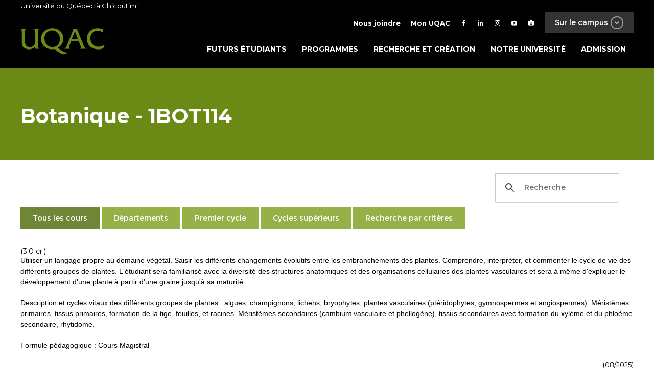

--- FILE ---
content_type: text/html; charset=utf-8
request_url: https://programmes.uqac.ca/1BOT114
body_size: 7475
content:
<!DOCTYPE html PUBLIC "-//W3C//DTD XHTML 1.0 Transitional//EN" "https://www.w3.org/TR/xhtml1/DTD/xhtml1-transitional.dtd">
<html xmlns="https://www.w3.org/1999/xhtml">



<head>
<meta http-equiv="Content-Type" content="text/html; charset=utf-8" />
	<META HTTP-EQUIV="content-language" CONTENT="FR-CA" />
	<META NAME="keywords" CONTENT="CHICOUTIMI,UNIVERSITE,QUEBEC,CANADA,ETUDES,FRANCAIS,UQAC,SAGUENAY" />
	<META NAME="description" CONTENT="L'université du Québec à Chicoutimi dispense des programmes d'études variés de niveaux baccalauréat, maitrise et doctorat" />
	<meta name="verify-v1" content="Pw/W6GMlRcZ6vmZf7cdynGUXwtSxA2q4PPLwxnOGkP4=" >
    <META NAME="robots" CONTENT="INDEX,FOLLOW" />
            <meta name="viewport" content="width=device-width, initial-scale=1">
    <title>Cours - Université du Québec à Chicoutimi</title>
<link href="https://programmes.uqac.ca/css/theme_uqac.css" rel="stylesheet" type="text/css" />
<link href="https://programmes.uqac.ca/css/temporaire.css" rel="stylesheet" type="text/css" />
<script src="https://programmes.uqac.ca/js/jquery.min.js"></script>
<script src="https://programmes.uqac.ca/js/theme.js"></script>
<script src="https://programmes.uqac.ca/js/vendor.js"></script>
<link rel="apple-touch-icon" href="https://www.uqac.ca/images/ios-icon.png" />
</head>


<style type="text/css">

#retour_accueil a {
				 
				z-index:1;
				display:block;
				position:absolute;
				top:20px;
				height:60px;
				width:350px;
				border:0;}

</style>

<body class="page-template-default">
<div id="page" class="site">

<header id="uqac-site-masthead" class="uqac-site-header inverted" role="banner">
    <div class="top-container">
        <div class="container">
            Université du Québec à Chicoutimi
        </div>
    </div>
    <div class="main-nav-container">
        <div class="container">
            <div class="row top">
                <nav id="top-site-nav" role="navigation">
    <ul class="external-links">
        <li><a href="" class="">Sur le campus <span class="btn btn-transparent btn-x-small btn-white btn-icon btn-icon-circle mdi-chevron-down"></span></a></li>
    </ul>
    <div class="menu-top-menu-container">
	<ul id="top-menu" class="menu"><li id="menu-item-27" class="text-icon menu-item menu-item-type-post_type menu-item-object-page menu-item-27"><a href="https://www.uqac.ca/nous-joindre/"><i class="mdi mdi-phone"></i><span>Nous joindre</span></a></li>
		<li id="menu-item-34559" class="text-icon menu-item menu-item-type-custom menu-item-object-custom menu-item-34559"><a href="https://www.uqac.ca/mon-uqac"><i class="mdi mdi-account"></i><span>Mon UQAC</span></a></li>
		<li id="menu-item-8" class="facebook menu-item menu-item-type-custom menu-item-object-custom menu-item-8"><a target="_blank" rel="noopener" href="https://www.facebook.com/uqac.ca/"><i class="mdi mdi-facebook"></i></a></li>
		<li id="menu-item-11" class="linkedin menu-item menu-item-type-custom menu-item-object-custom menu-item-11"><a target="_blank" rel="noopener" href="https://www.linkedin.com/school/universit%C3%A9-du-qu%C3%A9bec-%C3%A0-chicoutimi/"><i class="mdi mdi-linkedin"></i></a></li>
		<li id="menu-item-9" class="twitter menu-item menu-item-type-custom menu-item-object-custom menu-item-9"><a target="_blank" rel="noopener" href="https://instagram.com/choisir_uqac"><i class="mdi mdi-instagram"></i></a></li>
		<li id="menu-item-10" class="youtube menu-item menu-item-type-custom menu-item-object-custom menu-item-10"><a target="_blank" rel="noopener" href="https://www.youtube.com/user/UQACvideo"><i class="mdi mdi-youtube-play"></i></a></li>
		<li id="menu-item-45186" class="menu-item menu-item-type-custom menu-item-object-custom menu-item-45186"><a title="flickr" href="https://www.flickr.com/photos/uqac/"><i class="mdi mdi-camera"></i></a></li>
	</ul>
	</div>
    <div class="external-links-menu inverted" style="display: none;">
    <div class="container">
        <div class="row top">
            <a href="https://www.uqac.ca" class="link-uqac"><img src="https://www.uqac.ca/wp-content/themes/uqac/assets/images/uqac.svg" alt="UQAC"></a>
        </div>
        <div class="row bottom">
            <div class="col col-7-of-12 left">
                <div class="row">
                                                                        <a href="https://www.uqac.ca/sept-iles" class="col-4-of-12 link" style="background-image: url('https://www.uqac.ca/wp-content/uploads/2018/04/051116_20h39_UQAC-2.1-petit-440x440.jpg');">
                                <div class="black-overlay"></div>
                                <div class="h5">Centre d'études de Sept-îles</div>
                            </a>
                                                    <a href="http://www.nad.ca" class="col-4-of-12 link" style="background-image: url('https://www.uqac.ca/wp-content/uploads/2018/04/Sail2-NAND_CMJN300-440x440.jpg');">
                                <div class="black-overlay"></div>
                                <div class="h5">École NAD-UQAC</div>
                            </a>
                                                    <a href="https://nikanite.uqac.ca/" class="col-4-of-12 link" style="background-image: url('https://www.uqac.ca/wp-content/uploads/2018/04/4385-galerie001-440x440.jpg');">
                                <div class="black-overlay"></div>
                                <div class="h5">Centre Nikanite</div>
                            </a>
                                                    <a href="http://cesam.uqac.ca/" class="col-4-of-12 link" style="background-image: url('https://www.uqac.ca/wp-content/uploads/2014/10/CESAM-Web-©123RF-440x300.jpg');">
                                <div class="black-overlay"></div>
                                <div class="h5">Formation continue</div>
                            </a>
                                                    <a href="http://sports.uqac.ca/" class="col-4-of-12 link" style="background-image: url('https://www.uqac.ca/wp-content/uploads/2018/04/pavillon-sportif-sur-le-campus.jpg');">
                                <div class="black-overlay"></div>
                                <div class="h5">Pavillon sportif</div>
                            </a>
                                                    <a href="http://elf.uqac.ca" class="col-4-of-12 link" style="background-image: url('https://www.uqac.ca/wp-content/uploads/2014/05/ELFCQ-Web-©Istock-440x300.jpg');">
                                <div class="black-overlay"></div>
                                <div class="h5">École de langue </div>
                            </a>
                                                            </div>
            </div>
            <div class="col col-5-of-12 right">
                <ul>
                                                                        <li>
                                <a href="https://www.uqac.ca/info-renos/" class="btn btn-semi-transparent btn-gray" draggable="false">
                                    <div class="text">Info rénos</div>
                                    <span class="btn btn-white btn-icon btn-icon-circle mdi-plus"></span>
                                </a>
                            </li>
                                                    <li>
                                <a href="https://www.uqac.ca/stages" class="btn btn-semi-transparent btn-gray" draggable="false">
                                    <div class="text">Stages et emplois</div>
                                    <span class="btn btn-white btn-icon btn-icon-circle mdi-plus"></span>
                                </a>
                            </li>
                                                    <li>
                                <a href="https://fuqac.ca/" class="btn btn-semi-transparent btn-gray" draggable="false">
                                    <div class="text">Fondation de l'UQAC</div>
                                    <span class="btn btn-white btn-icon btn-icon-circle mdi-plus"></span>
                                </a>
                            </li>
                                                    <li>
                                <a href="http://bibliotheque.uqac.ca" class="btn btn-semi-transparent btn-gray" draggable="false">
                                    <div class="text">Bibliothèque Paul-Émile-Boulet</div>
                                    <span class="btn btn-white btn-icon btn-icon-circle mdi-plus"></span>
                                </a>
                            </li>
                                                    <li>
                                <a href="https://www.uqac.ca/cliniques-universitaires/" class="btn btn-semi-transparent btn-gray" draggable="false">
                                    <div class="text">Cliniques universitaires</div>
                                    <span class="btn btn-white btn-icon btn-icon-circle mdi-plus"></span>
                                </a>
                            </li>
                                                    <li>
                                <a href="http://mageuqac.com/" class="btn btn-semi-transparent btn-gray" draggable="false">
                                    <div class="text">Association étudiante</div>
                                    <span class="btn btn-white btn-icon btn-icon-circle mdi-plus"></span>
                                </a>
                            </li>
                                                            </ul>
            </div>
        </div>
    </div>
</div></nav></div>
            <div class="row bottom">
                <a href="https://www.uqac.ca/" class="logo-site"><img src="https://www.uqac.ca/wp-content/themes/uqac/assets/images/uqac.svg" alt="UQAC"></a>
                <button class="menu-toggle uqac-site-menu-toggle" aria-controls="uqac-site-primary-menu" aria-expanded="false">
			<div class="hamburger">
        <span></span>
        <span></span>
        <span></span>
    </div>
</button>
<nav id="uqac-site-navigation" class="uqac-site-main-navigation" role="navigation">
    <div class="menu-menu-principal-container"><ul id="uqac-site-primary-menu" class="menu"><li id="menu-item-32" class="menu-item menu-item-type-post_type menu-item-object-page menu-item-32"><a href="https://www.uqac.ca/futurs-etudiants/">Futurs étudiants</a></li>
<li id="menu-item-31" class="menu-item menu-item-type-post_type menu-item-object-page menu-item-31"><a href="https://www.uqac.ca/programmes/">Programmes</a></li>
<li id="menu-item-30" class="menu-item menu-item-type-post_type menu-item-object-page menu-item-30"><a href="https://www.uqac.ca/recherche-et-creation/">Recherche et création</a></li>
<li id="menu-item-29" class="menu-item menu-item-type-post_type menu-item-object-page menu-item-has-children menu-item-29"><a href="https://www.uqac.ca/?page_id=18">Notre université</a>
<ul class="sub-menu">
	<li id="menu-item-213" class="menu-item menu-item-type-post_type menu-item-object-page menu-item-213"><a href="https://www.uqac.ca/uqac-en-bref/">UQAC en bref</a></li>
	<li id="menu-item-42768" class="menu-item menu-item-type-custom menu-item-object-custom menu-item-42768"><a href="https://fuqac.ca/">Fondation de lUQAC</a></li>
	<li id="menu-item-218" class="menu-item menu-item-type-post_type menu-item-object-page menu-item-218"><a href="https://www.uqac.ca/campus/">Campus</a></li>
	<li id="menu-item-199" class="menu-item menu-item-type-post_type menu-item-object-page menu-item-199"><a href="https://www.uqac.ca/direction-et-services/">Direction et services</a></li>
	<li id="menu-item-181" class="menu-item menu-item-type-post_type menu-item-object-page menu-item-181"><a href="https://www.uqac.ca/mission-vision-et-valeurs/">Mission, vision et valeurs</a></li>
	<li id="menu-item-46242" class="menu-item menu-item-type-custom menu-item-object-custom menu-item-46242"><a href="https://www.uqac.ca/dev-durable/">Vers un campus durable</a></li>
	<li id="menu-item-188" class="menu-item menu-item-type-post_type menu-item-object-page menu-item-188"><a href="https://www.uqac.ca/documents-officiels/">Documents officiels</a></li>
</ul>
</li>
<li id="menu-item-39273" class="menu-item menu-item-type-custom menu-item-object-custom menu-item-39273"><a href="https://www.uqac.ca/registraire/admission/">Admission</a></li>
</ul></div></nav><!-- #site-navigation -->
            </div>
        </div>
    </div>



<div id="partie_centrale">
	<div id="texte">

<script type="text/javascript">

  var _gaq = _gaq || [];
  _gaq.push(['_setAccount', 'UA-23826143-2']);
  _gaq.push(['_trackPageview']);

  (function() {
    var ga = document.createElement('script'); ga.type = 'text/javascript'; ga.async = true;
    ga.src = ('https:' == document.location.protocol ? 'https://ssl' : 'http://www') + '.google-analytics.com/ga.js';
    var s = document.getElementsByTagName('script')[0]; s.parentNode.insertBefore(ga, s);
  })();

</script><script type="text/javascript" src="https://programmes.uqac.ca/include/overlib/overlib.js"><!-- overLIB (c) Erik Bosrup --></script>
<div class="page-title inverted bg-green">
<div class="container">
	<div class="title">
		<h1>Botanique - 1BOT114</h1>
	</div>
</div>
</div>
</header>
</header>
<div class="grid">
	<div class="row">
		<main id="main" class="site-main" role="main">
			<div id="cadre">
				<div id="contenu">
									<script async src="https://cse.google.com/cse.js?cx=726f48bbf2e92410c">
</script>
<div class="recherche">
<div class="gcse-searchbox-only"></div>
</div>
					<ul class="section-menu" style="padding-left: 0px;">
						<a href="https://cours.uqac.ca">
							<li class="active btn" data-target="tous">
								Tous les cours            
							</li>
						</a>
						<a href="https://cours.uqac.ca/departements">
							<li class="btn" data-target="departements">
								Départements            
							</li>
						</a>
						<a href="https://cours.uqac.ca/premier-cycle">
							<li class="btn" data-target="premiercycle">
								Premier cycle           
							</li>
						</a>
						<a href="https://cours.uqac.ca/cycles-superieurs">
							<li class="btn" data-target="cyclessuperieurs">
								Cycles supérieurs           
							</li>
						</a>
						<a href="https://cours.uqac.ca/selection.html">
							<li class="btn" data-target="recherche">
								Recherche par critères           
							</li>
						</a>
					</ul>
					
</p>
(3.0 cr.)
<p>Utiliser un langage propre au domaine v&eacute;g&eacute;tal. Saisir les diff&eacute;rents
changements &eacute;volutifs entre les embranchements des plantes. Comprendre,
interpr&eacute;ter, et commenter le cycle de vie des diff&eacute;rents groupes de plantes.
L'&eacute;tudiant sera familiaris&eacute; avec la diversit&eacute; des structures anatomiques et des
organisations cellulaires des plantes vasculaires et sera &agrave; m&ecirc;me d'expliquer le
d&eacute;veloppement d'une plante &agrave; partir d'une graine jusqu'&agrave; sa maturit&eacute;. </p><p>Description et cycles vitaux des diff&eacute;rents groupes de plantes : algues,
champignons, lichens, bryophytes, plantes vasculaires (pt&eacute;ridophytes,
gymnospermes et angiospermes). M&eacute;rist&egrave;mes primaires, tissus primaires, formation
de la tige, feuilles, et racines. M&eacute;rist&egrave;mes secondaires (cambium vasculaire et
phellog&egrave;ne), tissus secondaires avec formation du xyl&egrave;me et du phlo&egrave;me
secondaire, rhytidome.</p>

<p>Formule p&eacute;dagogique : Cours Magistral</p>
<div id="date">(08/2025)</div>
<p><hr align=left></p><div id='app_dept'>
<h3>Appartenance départementale</h3><h6>Sciences fondamentales</h6></div>
<h3>Programmes dans lesquels se trouve ce cours</h3>
<div id='liste_prog'>
<table border='0' width='100%' cellpadding='0' cellspacing='0'>
<tr>
<td valign='top'><a href="https://programmes.uqac.ca/0775">0775</a></td>
<td valign='top'>Programme court de premier cycle en biologie pour étudiants en séjour d'études</td>
</tr>
<tr>
<td valign='top'><a href="https://programmes.uqac.ca/0821">0821</a></td>
<td valign='top'>Programme court de premier cycle en chimie des produits naturels pour étudiants en séjour d'études</td>
</tr>
<tr>
<td valign='top'><a href="https://programmes.uqac.ca/4278">4278</a></td>
<td valign='top'>Certificat en agriculture nordique</td>
</tr>
<tr>
<td valign='top'><a href="https://programmes.uqac.ca/7426">7426</a></td>
<td valign='top'>Baccalauréat en chimie des produits naturels</td>
</tr>
<tr>
<td valign='top'><a href="https://programmes.uqac.ca/7705">7705</a></td>
<td valign='top'>Baccalauréat en biologie</td>
</tr>
</table>
</div>
<div id='liste_horaire'>
<h3>Ce cours est offert au trimestre suivant:</h3>
<h5>Hiver 2026</h5>
<p><span class='groupe'>Groupe 01 (Saguenay (campus principal))</span> - <a style='text-decoration: underline dotted;' href="javascript:void(0);" onmouseover="return overlib('Cours demandé par un secteur et auquel seuls les inscripteurs dudit secteur peuvent inscrire les étudiants.  Une demande spéciale peut être faite par l\'étudiant auprès du directeur de programme dont le cours fait partie. ',BGCOLOR, '#4B721C',FGCOLOR, '#EEEEEE');" onmouseout="return nd();">RÉSERVÉ             </a></p><table style="margin-top: -8px;margin-bottom: 12px;" border="0" cellpadding="0" cellspacing="0" width="100%"><tr>
<td class='petitmot'>du </td>
<td class='jour'>mercredi</td>
<td class='date' nowrap>14-01-2026</td>
<td class='petitmot'>au</td>
<td class='jour'>mercredi</td>
<td class='date' nowrap>29-04-2026</td>
<td class='petitmot'>de</td>
<td class='heure' nowrap>13:00</td>
<td class='petitmot'>à</td>
<td class='heure' nowrap>15:45</td>
<td class='local'>Local: </td>
<td align='left'  width='10%' nowrap>P3-4170</td><td class='localdesc' nowrap>(cours+travaux pratiques)</td>
</tr>
<tr>
<td class='petitmot'>du </td>
<td class='jour'>mercredi</td>
<td class='date' nowrap>14-01-2026</td>
<td class='petitmot'>au</td>
<td class='jour'>mercredi</td>
<td class='date' nowrap>29-04-2026</td>
<td class='petitmot'>de</td>
<td class='heure' nowrap>16:00</td>
<td class='petitmot'>à</td>
<td class='heure' nowrap>17:15</td>
<td class='local'>Local: </td>
<td align='left'  width='10%' nowrap>P3-4170</td><td class='localdesc' nowrap>(cours+travaux pratiques)</td>
</tr>
</table>
</div>

</div> <!--fin de contenu-->
</div> <!--fin de cadre-->

<div id="pied">
</div>
</div>
</div>

<footer id="colophon" class="site-footer inverted" role="contentinfo" style="background-image: url('');">
    <div class="black-overlay"></div>
    <div class="grid top-footer">
        <div class="row">             <div class="col col-4-of-12 col-xs-12-of-12">                 <li id="text-3" class="widget widget_text"><h2 class="widgettitle">Université du Québec à Chicoutimi</h2> 			<div class="textwidget"><p>555, boulevard de l'Université<br> Chicoutimi (Québec)<br> Canada&nbsp; G7H 2B1</p> <p>418 545-5011<br> 1 800 463-9880 (sans frais)</p> <p><a class="btn btn-small btn-small-bigger-font btn-transparent btn-icon btn-icon-square mdi-google-maps" href="https://www.google.ca/maps/place/Universit%C3%A9+du+Qu%C3%A9bec+%C3%A0+Chicoutimi+-+UQAC/@48.420329,-71.0548387,17z/data=!3m1!4b1!4m5!3m4!1s0x4cc020b605bb7d3b:0xa610b1add725fa8e!8m2!3d48.420329!4d-71.05265" target="_blank" rel="noopener">Situer</a><a class="btn btn-small btn-transparent btn-small-bigger-font btn-icon btn-icon-square mdi-phone" href="https://repertoire.uqac.ca/" target="_blank" rel="noopener">Bottin</a></p> <p><a href="https://www.uqac.ca/heures-douverture/">Heures d'ouvertures</a></p> <p><a href="https://www.uqac.ca/dev-durable/">Vers un campus durable</a></p> </div> 		</li>             </div>             <div class="col col-4-of-12 col-xs-12-of-12">                 <li id="nav_menu-5" class="widget widget_nav_menu"><h2 class="widgettitle">En contact avec l'UQAC</h2> <div class="menu-menu-du-footer-container"><ul id="menu-menu-du-footer" class="menu"><li id="menu-item-48" class="btn btn-icon btn-small-bigger-font btn-small btn-icon-square mdi-school btn-transparent menu-item menu-item-type-custom menu-item-object-custom menu-item-48"><a href="http://www.aduqac.ca">Diplômés</a></li> <li id="menu-item-34257" class="btn btn-icon btn-small-bigger-font btn-small btn-icon-square mdi-microphone-variant btn-transparent menu-item menu-item-type-custom menu-item-object-custom menu-item-34257"><a href="https://www.uqac.ca/actualites/salle-de-presse">Médias</a></li> <li id="menu-item-127" class="btn btn-icon btn-small-bigger-font btn-small btn-icon-square mdi-currency-usd btn-transparent menu-item menu-item-type-custom menu-item-object-custom menu-item-127"><a href="https://www.uqac.ca/direction_services/sie/joindre.php">Partenaires d'affaires</a></li> <li id="menu-item-49" class="btn btn-icon btn-small-bigger-font btn-small btn-icon-square mdi-microscope btn-transparent menu-item menu-item-type-custom menu-item-object-custom menu-item-49"><a href="http://recherche.uqac.ca/partenariat/">Partenaires de recherche</a></li> <li id="menu-item-40789" class="btn btn-icon btn-small-bigger-font btn-small btn-icon-square mdi-account-group btn-transparent menu-item menu-item-type-custom menu-item-object-custom menu-item-40789"><a href="https://fuqac.ca/">Fondation de l'UQAC</a></li> <li id="menu-item-47" class="btn btn-icon btn-small-bigger-font btn-small btn-icon-square mdi-help btn-transparent menu-item menu-item-type-custom menu-item-object-custom menu-item-47"><a href="https://www.uqac.ca/info-scolaire">Professionnels de l'information scolaire</a></li> </ul></div></li>             </div>             <div class="col col-4-of-12 col-xs-12-of-12">                 <li id="nav_menu-4" class="widget widget_nav_menu"><h2 class="widgettitle">Suivez-nous</h2> <div class="menu-footer-media-sociaux-container"><ul id="menu-footer-media-sociaux" class="menu"><li id="menu-item-34687" class="btn btn-icon btn-small-bigger-font btn-small btn-icon-square mdi-youtube-play btn-transparent menu-item menu-item-type-custom menu-item-object-custom menu-item-34687"><a title="btn btn-icon btn-small-bigger-font btn-small btn-icon-square mdi-youtube-play btn-transparent" href="http://www.youtube.com/user/uqacvideo">YouTube</a></li> <li id="menu-item-34688" class="btn btn-icon btn-small-bigger-font btn-small btn-icon-square mdi-facebook btn-transparent menu-item menu-item-type-custom menu-item-object-custom menu-item-34688"><a href="https://www.facebook.com/uqac.ca/">Facebook</a></li> <li id="menu-item-34689" class="btn btn-icon btn-small-bigger-font btn-small btn-icon-square mdi-linkedin btn-transparent menu-item menu-item-type-custom menu-item-object-custom menu-item-34689"><a href="https://www.linkedin.com/school/universit%C3%A9-du-qu%C3%A9bec-%C3%A0-chicoutimi/">LinkedIn</a></li> <li id="menu-item-34690" class="btn btn-icon btn-small-bigger-font btn-small btn-icon-square mdi-instagram btn-transparent menu-item menu-item-type-custom menu-item-object-custom menu-item-34690"><a href="https://www.instagram.com/choisir_uqac/">Instagram</a></li> <li id="menu-item-45185" class="btn btn-icon btn-small-bigger-font btn-small btn-icon-square mdi-camera btn-transparent menu-item menu-item-type-custom menu-item-object-custom menu-item-45185"><a href="https://www.flickr.com/photos/uqac/">Flickr</a></li> </ul></div></li>             </div>         </div>        <div class="row">
            <div class="col col-4-of-12 col-xs-12-of-12 ">
                <li id="block-5" class="widget widget_block">
<div class="wp-block-group"><div class="wp-block-group__inner-container is-layout-flow wp-block-group-is-layout-flow"></div></div>
</li>
<li id="block-6" class="widget widget_block">
<div class="wp-block-group"><div class="wp-block-group__inner-container is-layout-flow wp-block-group-is-layout-flow"></div></div>
</li>
            </div>
            <div class="col col-4-of-12 col-xs-12-of-12">
                            </div>
            <div class="col col-4-of-12 col-xs-12-of-12">
                            </div>
        </div>
            </div>

    <div class="site-info">
        <div class="container">
            <span>
&copy; UQAC 2026.  Tous droits r&eacute;serv&eacute;s.
</span>
         </div>
    </div><!-- .site-info -->
</footer>




<script>
window.onload = demo;

function demo() {
    document.getElementById("gsc-i-id1").setAttribute("placeholder", "Recherche")
}
</script>

</body>
</html>
<script>	
	document.querySelectorAll("p").forEach(p => {
        if (p.innerText.includes("Extrait du système intégré de gestion")) {
            p.remove();
        }
    });
</script>